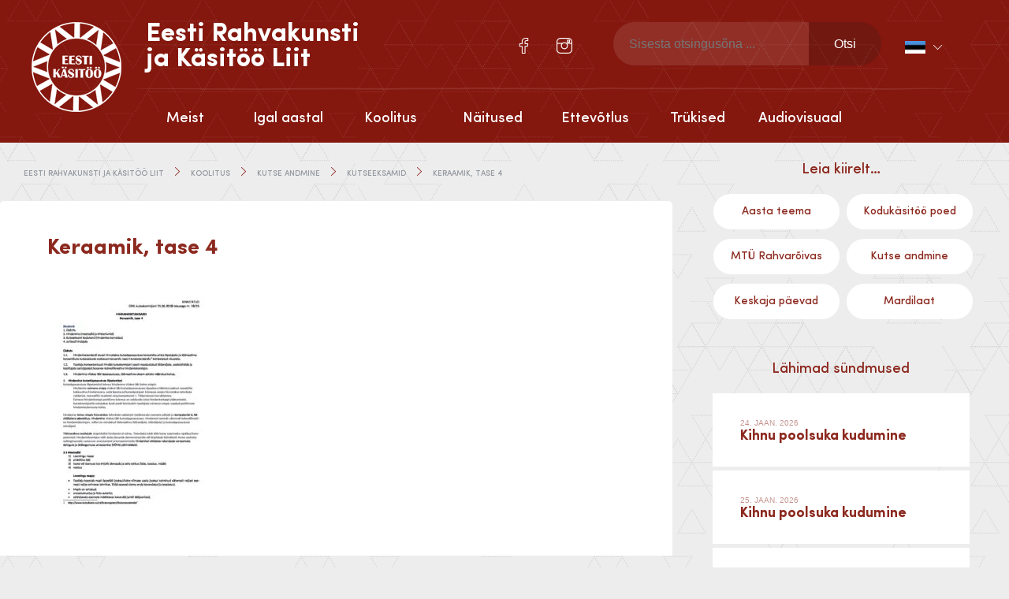

--- FILE ---
content_type: text/html; charset=UTF-8
request_url: https://folkart.ee/koolitus/kutsetunnistused/kutseeksamid/keraamik_4_18/
body_size: 14557
content:

<!doctype html>
<html lang="et" itemscope itemtype="http://schema.org/WebPage">
  <head>
  <meta charset="utf-8">
  <meta http-equiv="x-ua-compatible" content="ie=edge">
  <meta name="viewport" content="width=device-width, initial-scale=1">
  <meta name="author" content="Marketing Sharks">
  <meta name='robots' content='index, follow, max-image-preview:large, max-snippet:-1, max-video-preview:-1' />
<link rel="alternate" hreflang="en" href="https://folkart.ee/en/keraamik_4_18-2/" />
<link rel="alternate" hreflang="et" href="https://folkart.ee/koolitus/kutsetunnistused/kutseeksamid/keraamik_4_18/" />
<link rel="alternate" hreflang="x-default" href="https://folkart.ee/koolitus/kutsetunnistused/kutseeksamid/keraamik_4_18/" />

	<!-- This site is optimized with the Yoast SEO plugin v23.4 - https://yoast.com/wordpress/plugins/seo/ -->
	<title>Keraamik, tase 4 - Eesti Rahvakunsti ja Käsitöö Liit</title>
	<link rel="canonical" href="https://folkart.ee/koolitus/kutsetunnistused/kutseeksamid/keraamik_4_18/" />
	<meta property="og:locale" content="et_EE" />
	<meta property="og:type" content="article" />
	<meta property="og:title" content="Keraamik, tase 4 - Eesti Rahvakunsti ja Käsitöö Liit" />
	<meta property="og:url" content="https://folkart.ee/koolitus/kutsetunnistused/kutseeksamid/keraamik_4_18/" />
	<meta property="og:site_name" content="Eesti Rahvakunsti ja Käsitöö Liit" />
	<meta property="article:modified_time" content="2019-02-12T16:15:17+00:00" />
	<meta name="twitter:card" content="summary_large_image" />
	<script type="application/ld+json" class="yoast-schema-graph">{"@context":"https://schema.org","@graph":[{"@type":"WebPage","@id":"https://folkart.ee/koolitus/kutsetunnistused/kutseeksamid/keraamik_4_18/","url":"https://folkart.ee/koolitus/kutsetunnistused/kutseeksamid/keraamik_4_18/","name":"Keraamik, tase 4 - Eesti Rahvakunsti ja Käsitöö Liit","isPartOf":{"@id":"https://folkart.ee/#website"},"primaryImageOfPage":{"@id":"https://folkart.ee/koolitus/kutsetunnistused/kutseeksamid/keraamik_4_18/#primaryimage"},"image":{"@id":"https://folkart.ee/koolitus/kutsetunnistused/kutseeksamid/keraamik_4_18/#primaryimage"},"thumbnailUrl":"https://folkart.ee/wp-content/uploads/2019/02/Keraamik_4_18-pdf.jpg","datePublished":"2019-02-12T16:15:09+00:00","dateModified":"2019-02-12T16:15:17+00:00","breadcrumb":{"@id":"https://folkart.ee/koolitus/kutsetunnistused/kutseeksamid/keraamik_4_18/#breadcrumb"},"inLanguage":"et","potentialAction":[{"@type":"ReadAction","target":["https://folkart.ee/koolitus/kutsetunnistused/kutseeksamid/keraamik_4_18/"]}]},{"@type":"ImageObject","inLanguage":"et","@id":"https://folkart.ee/koolitus/kutsetunnistused/kutseeksamid/keraamik_4_18/#primaryimage","url":"https://folkart.ee/wp-content/uploads/2019/02/Keraamik_4_18-pdf.jpg","contentUrl":"https://folkart.ee/wp-content/uploads/2019/02/Keraamik_4_18-pdf.jpg"},{"@type":"BreadcrumbList","@id":"https://folkart.ee/koolitus/kutsetunnistused/kutseeksamid/keraamik_4_18/#breadcrumb","itemListElement":[{"@type":"ListItem","position":1,"name":"Home","item":"https://folkart.ee/"},{"@type":"ListItem","position":2,"name":"Koolitus","item":"https://folkart.ee/koolitus/"},{"@type":"ListItem","position":3,"name":"Kutse andmine","item":"https://folkart.ee/koolitus/kutsetunnistused/"},{"@type":"ListItem","position":4,"name":"Kutseeksamid","item":"https://folkart.ee/koolitus/kutsetunnistused/kutseeksamid/"},{"@type":"ListItem","position":5,"name":"Keraamik, tase 4"}]},{"@type":"WebSite","@id":"https://folkart.ee/#website","url":"https://folkart.ee/","name":"Eesti Rahvakunsti ja Käsitöö Liit","description":"","publisher":{"@id":"https://folkart.ee/#organization"},"potentialAction":[{"@type":"SearchAction","target":{"@type":"EntryPoint","urlTemplate":"https://folkart.ee/?s={search_term_string}"},"query-input":{"@type":"PropertyValueSpecification","valueRequired":true,"valueName":"search_term_string"}}],"inLanguage":"et"},{"@type":"Organization","@id":"https://folkart.ee/#organization","name":"Eesti Rahvakunsti ja Käsitöö Liit","url":"https://folkart.ee/","logo":{"@type":"ImageObject","inLanguage":"et","@id":"https://folkart.ee/#/schema/logo/image/","url":"https://folkart.ee/wp-content/uploads/2016/06/eesti-rahvakunsti-ja-käsitöö-liit.png","contentUrl":"https://folkart.ee/wp-content/uploads/2016/06/eesti-rahvakunsti-ja-käsitöö-liit.png","width":114,"height":114,"caption":"Eesti Rahvakunsti  ja Käsitöö Liit"},"image":{"@id":"https://folkart.ee/#/schema/logo/image/"}}]}</script>
	<!-- / Yoast SEO plugin. -->


<link rel='dns-prefetch' href='//ajax.googleapis.com' />
<script type="text/javascript">
/* <![CDATA[ */
window._wpemojiSettings = {"baseUrl":"https:\/\/s.w.org\/images\/core\/emoji\/15.0.3\/72x72\/","ext":".png","svgUrl":"https:\/\/s.w.org\/images\/core\/emoji\/15.0.3\/svg\/","svgExt":".svg","source":{"concatemoji":"https:\/\/folkart.ee\/wp-includes\/js\/wp-emoji-release.min.js?ver=6.6.4"}};
/*! This file is auto-generated */
!function(i,n){var o,s,e;function c(e){try{var t={supportTests:e,timestamp:(new Date).valueOf()};sessionStorage.setItem(o,JSON.stringify(t))}catch(e){}}function p(e,t,n){e.clearRect(0,0,e.canvas.width,e.canvas.height),e.fillText(t,0,0);var t=new Uint32Array(e.getImageData(0,0,e.canvas.width,e.canvas.height).data),r=(e.clearRect(0,0,e.canvas.width,e.canvas.height),e.fillText(n,0,0),new Uint32Array(e.getImageData(0,0,e.canvas.width,e.canvas.height).data));return t.every(function(e,t){return e===r[t]})}function u(e,t,n){switch(t){case"flag":return n(e,"\ud83c\udff3\ufe0f\u200d\u26a7\ufe0f","\ud83c\udff3\ufe0f\u200b\u26a7\ufe0f")?!1:!n(e,"\ud83c\uddfa\ud83c\uddf3","\ud83c\uddfa\u200b\ud83c\uddf3")&&!n(e,"\ud83c\udff4\udb40\udc67\udb40\udc62\udb40\udc65\udb40\udc6e\udb40\udc67\udb40\udc7f","\ud83c\udff4\u200b\udb40\udc67\u200b\udb40\udc62\u200b\udb40\udc65\u200b\udb40\udc6e\u200b\udb40\udc67\u200b\udb40\udc7f");case"emoji":return!n(e,"\ud83d\udc26\u200d\u2b1b","\ud83d\udc26\u200b\u2b1b")}return!1}function f(e,t,n){var r="undefined"!=typeof WorkerGlobalScope&&self instanceof WorkerGlobalScope?new OffscreenCanvas(300,150):i.createElement("canvas"),a=r.getContext("2d",{willReadFrequently:!0}),o=(a.textBaseline="top",a.font="600 32px Arial",{});return e.forEach(function(e){o[e]=t(a,e,n)}),o}function t(e){var t=i.createElement("script");t.src=e,t.defer=!0,i.head.appendChild(t)}"undefined"!=typeof Promise&&(o="wpEmojiSettingsSupports",s=["flag","emoji"],n.supports={everything:!0,everythingExceptFlag:!0},e=new Promise(function(e){i.addEventListener("DOMContentLoaded",e,{once:!0})}),new Promise(function(t){var n=function(){try{var e=JSON.parse(sessionStorage.getItem(o));if("object"==typeof e&&"number"==typeof e.timestamp&&(new Date).valueOf()<e.timestamp+604800&&"object"==typeof e.supportTests)return e.supportTests}catch(e){}return null}();if(!n){if("undefined"!=typeof Worker&&"undefined"!=typeof OffscreenCanvas&&"undefined"!=typeof URL&&URL.createObjectURL&&"undefined"!=typeof Blob)try{var e="postMessage("+f.toString()+"("+[JSON.stringify(s),u.toString(),p.toString()].join(",")+"));",r=new Blob([e],{type:"text/javascript"}),a=new Worker(URL.createObjectURL(r),{name:"wpTestEmojiSupports"});return void(a.onmessage=function(e){c(n=e.data),a.terminate(),t(n)})}catch(e){}c(n=f(s,u,p))}t(n)}).then(function(e){for(var t in e)n.supports[t]=e[t],n.supports.everything=n.supports.everything&&n.supports[t],"flag"!==t&&(n.supports.everythingExceptFlag=n.supports.everythingExceptFlag&&n.supports[t]);n.supports.everythingExceptFlag=n.supports.everythingExceptFlag&&!n.supports.flag,n.DOMReady=!1,n.readyCallback=function(){n.DOMReady=!0}}).then(function(){return e}).then(function(){var e;n.supports.everything||(n.readyCallback(),(e=n.source||{}).concatemoji?t(e.concatemoji):e.wpemoji&&e.twemoji&&(t(e.twemoji),t(e.wpemoji)))}))}((window,document),window._wpemojiSettings);
/* ]]> */
</script>
<style id='wp-emoji-styles-inline-css' type='text/css'>

	img.wp-smiley, img.emoji {
		display: inline !important;
		border: none !important;
		box-shadow: none !important;
		height: 1em !important;
		width: 1em !important;
		margin: 0 0.07em !important;
		vertical-align: -0.1em !important;
		background: none !important;
		padding: 0 !important;
	}
</style>
<link rel='stylesheet' id='wp-block-library-css' href='https://folkart.ee/wp-includes/css/dist/block-library/style.min.css?ver=6.6.4' type='text/css' media='all' />
<link rel='stylesheet' id='jet-engine-frontend-css' href='https://folkart.ee/wp-content/plugins/jet-engine/assets/css/frontend.css?ver=3.3.5' type='text/css' media='all' />
<style id='classic-theme-styles-inline-css' type='text/css'>
/*! This file is auto-generated */
.wp-block-button__link{color:#fff;background-color:#32373c;border-radius:9999px;box-shadow:none;text-decoration:none;padding:calc(.667em + 2px) calc(1.333em + 2px);font-size:1.125em}.wp-block-file__button{background:#32373c;color:#fff;text-decoration:none}
</style>
<style id='global-styles-inline-css' type='text/css'>
:root{--wp--preset--aspect-ratio--square: 1;--wp--preset--aspect-ratio--4-3: 4/3;--wp--preset--aspect-ratio--3-4: 3/4;--wp--preset--aspect-ratio--3-2: 3/2;--wp--preset--aspect-ratio--2-3: 2/3;--wp--preset--aspect-ratio--16-9: 16/9;--wp--preset--aspect-ratio--9-16: 9/16;--wp--preset--color--black: #000000;--wp--preset--color--cyan-bluish-gray: #abb8c3;--wp--preset--color--white: #ffffff;--wp--preset--color--pale-pink: #f78da7;--wp--preset--color--vivid-red: #cf2e2e;--wp--preset--color--luminous-vivid-orange: #ff6900;--wp--preset--color--luminous-vivid-amber: #fcb900;--wp--preset--color--light-green-cyan: #7bdcb5;--wp--preset--color--vivid-green-cyan: #00d084;--wp--preset--color--pale-cyan-blue: #8ed1fc;--wp--preset--color--vivid-cyan-blue: #0693e3;--wp--preset--color--vivid-purple: #9b51e0;--wp--preset--gradient--vivid-cyan-blue-to-vivid-purple: linear-gradient(135deg,rgba(6,147,227,1) 0%,rgb(155,81,224) 100%);--wp--preset--gradient--light-green-cyan-to-vivid-green-cyan: linear-gradient(135deg,rgb(122,220,180) 0%,rgb(0,208,130) 100%);--wp--preset--gradient--luminous-vivid-amber-to-luminous-vivid-orange: linear-gradient(135deg,rgba(252,185,0,1) 0%,rgba(255,105,0,1) 100%);--wp--preset--gradient--luminous-vivid-orange-to-vivid-red: linear-gradient(135deg,rgba(255,105,0,1) 0%,rgb(207,46,46) 100%);--wp--preset--gradient--very-light-gray-to-cyan-bluish-gray: linear-gradient(135deg,rgb(238,238,238) 0%,rgb(169,184,195) 100%);--wp--preset--gradient--cool-to-warm-spectrum: linear-gradient(135deg,rgb(74,234,220) 0%,rgb(151,120,209) 20%,rgb(207,42,186) 40%,rgb(238,44,130) 60%,rgb(251,105,98) 80%,rgb(254,248,76) 100%);--wp--preset--gradient--blush-light-purple: linear-gradient(135deg,rgb(255,206,236) 0%,rgb(152,150,240) 100%);--wp--preset--gradient--blush-bordeaux: linear-gradient(135deg,rgb(254,205,165) 0%,rgb(254,45,45) 50%,rgb(107,0,62) 100%);--wp--preset--gradient--luminous-dusk: linear-gradient(135deg,rgb(255,203,112) 0%,rgb(199,81,192) 50%,rgb(65,88,208) 100%);--wp--preset--gradient--pale-ocean: linear-gradient(135deg,rgb(255,245,203) 0%,rgb(182,227,212) 50%,rgb(51,167,181) 100%);--wp--preset--gradient--electric-grass: linear-gradient(135deg,rgb(202,248,128) 0%,rgb(113,206,126) 100%);--wp--preset--gradient--midnight: linear-gradient(135deg,rgb(2,3,129) 0%,rgb(40,116,252) 100%);--wp--preset--font-size--small: 13px;--wp--preset--font-size--medium: 20px;--wp--preset--font-size--large: 36px;--wp--preset--font-size--x-large: 42px;--wp--preset--spacing--20: 0.44rem;--wp--preset--spacing--30: 0.67rem;--wp--preset--spacing--40: 1rem;--wp--preset--spacing--50: 1.5rem;--wp--preset--spacing--60: 2.25rem;--wp--preset--spacing--70: 3.38rem;--wp--preset--spacing--80: 5.06rem;--wp--preset--shadow--natural: 6px 6px 9px rgba(0, 0, 0, 0.2);--wp--preset--shadow--deep: 12px 12px 50px rgba(0, 0, 0, 0.4);--wp--preset--shadow--sharp: 6px 6px 0px rgba(0, 0, 0, 0.2);--wp--preset--shadow--outlined: 6px 6px 0px -3px rgba(255, 255, 255, 1), 6px 6px rgba(0, 0, 0, 1);--wp--preset--shadow--crisp: 6px 6px 0px rgba(0, 0, 0, 1);}:where(.is-layout-flex){gap: 0.5em;}:where(.is-layout-grid){gap: 0.5em;}body .is-layout-flex{display: flex;}.is-layout-flex{flex-wrap: wrap;align-items: center;}.is-layout-flex > :is(*, div){margin: 0;}body .is-layout-grid{display: grid;}.is-layout-grid > :is(*, div){margin: 0;}:where(.wp-block-columns.is-layout-flex){gap: 2em;}:where(.wp-block-columns.is-layout-grid){gap: 2em;}:where(.wp-block-post-template.is-layout-flex){gap: 1.25em;}:where(.wp-block-post-template.is-layout-grid){gap: 1.25em;}.has-black-color{color: var(--wp--preset--color--black) !important;}.has-cyan-bluish-gray-color{color: var(--wp--preset--color--cyan-bluish-gray) !important;}.has-white-color{color: var(--wp--preset--color--white) !important;}.has-pale-pink-color{color: var(--wp--preset--color--pale-pink) !important;}.has-vivid-red-color{color: var(--wp--preset--color--vivid-red) !important;}.has-luminous-vivid-orange-color{color: var(--wp--preset--color--luminous-vivid-orange) !important;}.has-luminous-vivid-amber-color{color: var(--wp--preset--color--luminous-vivid-amber) !important;}.has-light-green-cyan-color{color: var(--wp--preset--color--light-green-cyan) !important;}.has-vivid-green-cyan-color{color: var(--wp--preset--color--vivid-green-cyan) !important;}.has-pale-cyan-blue-color{color: var(--wp--preset--color--pale-cyan-blue) !important;}.has-vivid-cyan-blue-color{color: var(--wp--preset--color--vivid-cyan-blue) !important;}.has-vivid-purple-color{color: var(--wp--preset--color--vivid-purple) !important;}.has-black-background-color{background-color: var(--wp--preset--color--black) !important;}.has-cyan-bluish-gray-background-color{background-color: var(--wp--preset--color--cyan-bluish-gray) !important;}.has-white-background-color{background-color: var(--wp--preset--color--white) !important;}.has-pale-pink-background-color{background-color: var(--wp--preset--color--pale-pink) !important;}.has-vivid-red-background-color{background-color: var(--wp--preset--color--vivid-red) !important;}.has-luminous-vivid-orange-background-color{background-color: var(--wp--preset--color--luminous-vivid-orange) !important;}.has-luminous-vivid-amber-background-color{background-color: var(--wp--preset--color--luminous-vivid-amber) !important;}.has-light-green-cyan-background-color{background-color: var(--wp--preset--color--light-green-cyan) !important;}.has-vivid-green-cyan-background-color{background-color: var(--wp--preset--color--vivid-green-cyan) !important;}.has-pale-cyan-blue-background-color{background-color: var(--wp--preset--color--pale-cyan-blue) !important;}.has-vivid-cyan-blue-background-color{background-color: var(--wp--preset--color--vivid-cyan-blue) !important;}.has-vivid-purple-background-color{background-color: var(--wp--preset--color--vivid-purple) !important;}.has-black-border-color{border-color: var(--wp--preset--color--black) !important;}.has-cyan-bluish-gray-border-color{border-color: var(--wp--preset--color--cyan-bluish-gray) !important;}.has-white-border-color{border-color: var(--wp--preset--color--white) !important;}.has-pale-pink-border-color{border-color: var(--wp--preset--color--pale-pink) !important;}.has-vivid-red-border-color{border-color: var(--wp--preset--color--vivid-red) !important;}.has-luminous-vivid-orange-border-color{border-color: var(--wp--preset--color--luminous-vivid-orange) !important;}.has-luminous-vivid-amber-border-color{border-color: var(--wp--preset--color--luminous-vivid-amber) !important;}.has-light-green-cyan-border-color{border-color: var(--wp--preset--color--light-green-cyan) !important;}.has-vivid-green-cyan-border-color{border-color: var(--wp--preset--color--vivid-green-cyan) !important;}.has-pale-cyan-blue-border-color{border-color: var(--wp--preset--color--pale-cyan-blue) !important;}.has-vivid-cyan-blue-border-color{border-color: var(--wp--preset--color--vivid-cyan-blue) !important;}.has-vivid-purple-border-color{border-color: var(--wp--preset--color--vivid-purple) !important;}.has-vivid-cyan-blue-to-vivid-purple-gradient-background{background: var(--wp--preset--gradient--vivid-cyan-blue-to-vivid-purple) !important;}.has-light-green-cyan-to-vivid-green-cyan-gradient-background{background: var(--wp--preset--gradient--light-green-cyan-to-vivid-green-cyan) !important;}.has-luminous-vivid-amber-to-luminous-vivid-orange-gradient-background{background: var(--wp--preset--gradient--luminous-vivid-amber-to-luminous-vivid-orange) !important;}.has-luminous-vivid-orange-to-vivid-red-gradient-background{background: var(--wp--preset--gradient--luminous-vivid-orange-to-vivid-red) !important;}.has-very-light-gray-to-cyan-bluish-gray-gradient-background{background: var(--wp--preset--gradient--very-light-gray-to-cyan-bluish-gray) !important;}.has-cool-to-warm-spectrum-gradient-background{background: var(--wp--preset--gradient--cool-to-warm-spectrum) !important;}.has-blush-light-purple-gradient-background{background: var(--wp--preset--gradient--blush-light-purple) !important;}.has-blush-bordeaux-gradient-background{background: var(--wp--preset--gradient--blush-bordeaux) !important;}.has-luminous-dusk-gradient-background{background: var(--wp--preset--gradient--luminous-dusk) !important;}.has-pale-ocean-gradient-background{background: var(--wp--preset--gradient--pale-ocean) !important;}.has-electric-grass-gradient-background{background: var(--wp--preset--gradient--electric-grass) !important;}.has-midnight-gradient-background{background: var(--wp--preset--gradient--midnight) !important;}.has-small-font-size{font-size: var(--wp--preset--font-size--small) !important;}.has-medium-font-size{font-size: var(--wp--preset--font-size--medium) !important;}.has-large-font-size{font-size: var(--wp--preset--font-size--large) !important;}.has-x-large-font-size{font-size: var(--wp--preset--font-size--x-large) !important;}
:where(.wp-block-post-template.is-layout-flex){gap: 1.25em;}:where(.wp-block-post-template.is-layout-grid){gap: 1.25em;}
:where(.wp-block-columns.is-layout-flex){gap: 2em;}:where(.wp-block-columns.is-layout-grid){gap: 2em;}
:root :where(.wp-block-pullquote){font-size: 1.5em;line-height: 1.6;}
</style>
<link rel='stylesheet' id='contact-form-7-css' href='https://folkart.ee/wp-content/plugins/contact-form-7/includes/css/styles.css?ver=5.9.8' type='text/css' media='all' />
<link rel='stylesheet' id='woocommerce-layout-css' href='https://folkart.ee/wp-content/plugins/woocommerce/assets/css/woocommerce-layout.css?ver=8.4.0' type='text/css' media='all' />
<link rel='stylesheet' id='woocommerce-smallscreen-css' href='https://folkart.ee/wp-content/plugins/woocommerce/assets/css/woocommerce-smallscreen.css?ver=8.4.0' type='text/css' media='only screen and (max-width: 768px)' />
<link rel='stylesheet' id='woocommerce-general-css' href='https://folkart.ee/wp-content/plugins/woocommerce/assets/css/woocommerce.css?ver=8.4.0' type='text/css' media='all' />
<style id='woocommerce-inline-inline-css' type='text/css'>
.woocommerce form .form-row .required { visibility: visible; }
</style>
<link rel='stylesheet' id='wpml-legacy-dropdown-0-css' href='//folkart.ee/wp-content/plugins/sitepress-multilingual-cms/templates/language-switchers/legacy-dropdown/style.min.css?ver=1' type='text/css' media='all' />
<style id='wpml-legacy-dropdown-0-inline-css' type='text/css'>
.wpml-ls-statics-shortcode_actions{background-color:#eeeeee;}.wpml-ls-statics-shortcode_actions, .wpml-ls-statics-shortcode_actions .wpml-ls-sub-menu, .wpml-ls-statics-shortcode_actions a {border-color:#cdcdcd;}.wpml-ls-statics-shortcode_actions a {color:#444444;background-color:#ffffff;}.wpml-ls-statics-shortcode_actions a:hover,.wpml-ls-statics-shortcode_actions a:focus {color:#000000;background-color:#eeeeee;}.wpml-ls-statics-shortcode_actions .wpml-ls-current-language>a {color:#444444;background-color:#ffffff;}.wpml-ls-statics-shortcode_actions .wpml-ls-current-language:hover>a, .wpml-ls-statics-shortcode_actions .wpml-ls-current-language>a:focus {color:#000000;background-color:#eeeeee;}
</style>
<link rel='stylesheet' id='bootstrap/css-css' href='https://folkart.ee/wp-content/themes/erkl/assets/styles/bootstrap.css' type='text/css' media='all' />
<link rel='stylesheet' id='main/css-css' href='https://folkart.ee/wp-content/themes/erkl/assets/styles/main.css' type='text/css' media='all' />
<link rel='stylesheet' id='gallery/css-css' href='https://folkart.ee/wp-content/themes/erkl/assets/styles/prettyPhoto.css' type='text/css' media='all' />
<link rel='stylesheet' id='events-manager-woocommerce-css' href='https://folkart.ee/wp-content/plugins/events-manager-woocommerce/includes/css/events-manager-woocommerce.min.css?ver=0.13' type='text/css' media='all' />
<script type="text/javascript" src="https://ajax.googleapis.com/ajax/libs/jquery/2.2.4/jquery.min.js" id="jquery-js"></script>
<script type="text/javascript" id="events-manager-js-extra">
/* <![CDATA[ */
var EM = {"ajaxurl":"https:\/\/folkart.ee\/wp-admin\/admin-ajax.php?em_lang=et&lang=et","locationajaxurl":"https:\/\/folkart.ee\/wp-admin\/admin-ajax.php?action=locations_search&em_lang=et&lang=et","firstDay":"1","locale":"et","dateFormat":"yy-mm-dd","ui_css":"https:\/\/folkart.ee\/wp-content\/plugins\/events-manager\/includes\/css\/jquery-ui\/build.min.css","show24hours":"1","is_ssl":"1","autocomplete_limit":"10","calendar":{"breakpoints":{"small":560,"medium":908,"large":false}},"phone":"","datepicker":{"format":"d.m.Y","locale":"et"},"search":{"breakpoints":{"small":650,"medium":850,"full":false}},"url":"https:\/\/folkart.ee\/wp-content\/plugins\/events-manager","bookingInProgress":"Please wait while the booking is being submitted.","tickets_save":"Save Ticket","bookingajaxurl":"https:\/\/folkart.ee\/wp-admin\/admin-ajax.php?em_lang=et&lang=et","bookings_export_save":"Export Bookings","bookings_settings_save":"Save Settings","booking_delete":"Are you sure you want to delete?","booking_offset":"30","bookings":{"submit_button":{"text":{"default":"Registreeri","free":"Registreeri","payment":"Registreeri","processing":"T\u00f6\u00f6tlen..."}},"update_listener":""},"bb_full":"Sold Out","bb_book":"Book Now","bb_booking":"Booking...","bb_booked":"Booking Submitted","bb_error":"Booking Error. Try again?","bb_cancel":"Loobu","bb_canceling":"Canceling...","bb_cancelled":"Cancelled","bb_cancel_error":"Cancellation Error. Try again?","txt_search":"Otsi","txt_searching":"Searching...","txt_loading":"Loading...","event_detach_warning":"Are you sure you want to detach this event? By doing so, this event will be independent of the recurring set of events.\n\nAll translations of this event will be detached from the recurring event.","delete_recurrence_warning":"Are you sure you want to delete all recurrences of this event? All events will be moved to trash.","disable_bookings_warning":"Are you sure you want to disable bookings? If you do this and save, you will lose all previous bookings. If you wish to prevent further bookings, reduce the number of spaces available to the amount of bookings you currently have","booking_warning_cancel":"Are you sure you want to cancel your booking?","cache":"","api_nonce":"68625c70f4","attendance_api_url":"https:\/\/folkart.ee\/wp-json\/events-manager\/v1\/attendance","wc_button_add":"Lisa korvi","wc_button_added":"Ostukorvi edukalt lisatud","wc_button_adding":"Lisan korvi..."};
/* ]]> */
</script>
<script type="text/javascript" src="https://folkart.ee/wp-content/plugins/events-manager/includes/js/events-manager.js?ver=6.5.2" id="events-manager-js"></script>
<script type="text/javascript" src="https://folkart.ee/wp-content/plugins/events-manager/includes/external/flatpickr/l10n/et.js?ver=6.5.2" id="em-flatpickr-localization-js"></script>
<script type="text/javascript" src="https://folkart.ee/wp-content/plugins/events-manager-pro/includes/js/events-manager-pro.js?ver=3.3.1" id="events-manager-pro-js"></script>
<script type="text/javascript" src="https://folkart.ee/wp-content/plugins/woocommerce/assets/js/jquery-blockui/jquery.blockUI.min.js?ver=2.7.0-wc.8.4.0" id="jquery-blockui-js" defer="defer" data-wp-strategy="defer"></script>
<script type="text/javascript" id="wc-add-to-cart-js-extra">
/* <![CDATA[ */
var wc_add_to_cart_params = {"ajax_url":"\/wp-admin\/admin-ajax.php","wc_ajax_url":"\/?wc-ajax=%%endpoint%%","i18n_view_cart":"View cart","cart_url":"https:\/\/folkart.ee\/ostukorv\/","is_cart":"","cart_redirect_after_add":"no"};
/* ]]> */
</script>
<script type="text/javascript" src="https://folkart.ee/wp-content/plugins/woocommerce/assets/js/frontend/add-to-cart.min.js?ver=8.4.0" id="wc-add-to-cart-js" defer="defer" data-wp-strategy="defer"></script>
<script type="text/javascript" src="https://folkart.ee/wp-content/plugins/woocommerce/assets/js/js-cookie/js.cookie.min.js?ver=2.1.4-wc.8.4.0" id="js-cookie-js" defer="defer" data-wp-strategy="defer"></script>
<script type="text/javascript" id="woocommerce-js-extra">
/* <![CDATA[ */
var woocommerce_params = {"ajax_url":"\/wp-admin\/admin-ajax.php","wc_ajax_url":"\/?wc-ajax=%%endpoint%%"};
/* ]]> */
</script>
<script type="text/javascript" src="https://folkart.ee/wp-content/plugins/woocommerce/assets/js/frontend/woocommerce.min.js?ver=8.4.0" id="woocommerce-js" defer="defer" data-wp-strategy="defer"></script>
<script type="text/javascript" src="//folkart.ee/wp-content/plugins/sitepress-multilingual-cms/templates/language-switchers/legacy-dropdown/script.min.js?ver=1" id="wpml-legacy-dropdown-0-js"></script>
<script type="text/javascript" id="wchaf-script-js-extra">
/* <![CDATA[ */
var wchaftext = {"enabled_shipping_methods":"no_shipping_method_selected","enabled_payment_methods":"montonio_payments,montonio_card_payments","hide_billing_address_fields":"1","hide_country_selection":"1","required":"n\u00f5utav"};
/* ]]> */
</script>
<script type="text/javascript" src="https://folkart.ee/wp-content/plugins/woocommerce-hide-address-fields/js/script.js?ver=0.17" id="wchaf-script-js"></script>
<script type="text/javascript" src="https://folkart.ee/wp-content/themes/erkl/assets/js/main.min.js" id="main/js-js"></script>
<script type="text/javascript" src="https://folkart.ee/wp-content/themes/erkl/assets/js/prettyPhoto.js" id="gallery/js-js"></script>
<script type="text/javascript" src="https://folkart.ee/wp-content/plugins/events-manager-woocommerce/includes/js/events-manager-woocommerce.min.js?ver=0.13" id="events-manager-woocommerce-js"></script>
<link rel="https://api.w.org/" href="https://folkart.ee/wp-json/" /><link rel="alternate" title="JSON" type="application/json" href="https://folkart.ee/wp-json/wp/v2/media/7345" /><link rel="EditURI" type="application/rsd+xml" title="RSD" href="https://folkart.ee/xmlrpc.php?rsd" />
<meta name="generator" content="WordPress 6.6.4" />
<meta name="generator" content="WooCommerce 8.4.0" />
<link rel='shortlink' href='https://folkart.ee/?p=7345' />
<link rel="alternate" title="oEmbed (JSON)" type="application/json+oembed" href="https://folkart.ee/wp-json/oembed/1.0/embed?url=https%3A%2F%2Ffolkart.ee%2Fkoolitus%2Fkutsetunnistused%2Fkutseeksamid%2Fkeraamik_4_18%2F" />
<link rel="alternate" title="oEmbed (XML)" type="text/xml+oembed" href="https://folkart.ee/wp-json/oembed/1.0/embed?url=https%3A%2F%2Ffolkart.ee%2Fkoolitus%2Fkutsetunnistused%2Fkutseeksamid%2Fkeraamik_4_18%2F&#038;format=xml" />
<meta name="generator" content="WPML ver:4.5.14 stt:1,15;" />
<script type="text/javascript">
(function(url){
	if(/(?:Chrome\/26\.0\.1410\.63 Safari\/537\.31|WordfenceTestMonBot)/.test(navigator.userAgent)){ return; }
	var addEvent = function(evt, handler) {
		if (window.addEventListener) {
			document.addEventListener(evt, handler, false);
		} else if (window.attachEvent) {
			document.attachEvent('on' + evt, handler);
		}
	};
	var removeEvent = function(evt, handler) {
		if (window.removeEventListener) {
			document.removeEventListener(evt, handler, false);
		} else if (window.detachEvent) {
			document.detachEvent('on' + evt, handler);
		}
	};
	var evts = 'contextmenu dblclick drag dragend dragenter dragleave dragover dragstart drop keydown keypress keyup mousedown mousemove mouseout mouseover mouseup mousewheel scroll'.split(' ');
	var logHuman = function() {
		if (window.wfLogHumanRan) { return; }
		window.wfLogHumanRan = true;
		var wfscr = document.createElement('script');
		wfscr.type = 'text/javascript';
		wfscr.async = true;
		wfscr.src = url + '&r=' + Math.random();
		(document.getElementsByTagName('head')[0]||document.getElementsByTagName('body')[0]).appendChild(wfscr);
		for (var i = 0; i < evts.length; i++) {
			removeEvent(evts[i], logHuman);
		}
	};
	for (var i = 0; i < evts.length; i++) {
		addEvent(evts[i], logHuman);
	}
})('//folkart.ee/?wordfence_lh=1&hid=F2F801BC8DEA1920B491D9E8190BFB55');
</script>	<noscript><style>.woocommerce-product-gallery{ opacity: 1 !important; }</style></noscript>
	<meta name="generator" content="Elementor 3.23.4; features: e_optimized_css_loading, additional_custom_breakpoints, e_lazyload; settings: css_print_method-external, google_font-enabled, font_display-auto">
			<style>
				.e-con.e-parent:nth-of-type(n+4):not(.e-lazyloaded):not(.e-no-lazyload),
				.e-con.e-parent:nth-of-type(n+4):not(.e-lazyloaded):not(.e-no-lazyload) * {
					background-image: none !important;
				}
				@media screen and (max-height: 1024px) {
					.e-con.e-parent:nth-of-type(n+3):not(.e-lazyloaded):not(.e-no-lazyload),
					.e-con.e-parent:nth-of-type(n+3):not(.e-lazyloaded):not(.e-no-lazyload) * {
						background-image: none !important;
					}
				}
				@media screen and (max-height: 640px) {
					.e-con.e-parent:nth-of-type(n+2):not(.e-lazyloaded):not(.e-no-lazyload),
					.e-con.e-parent:nth-of-type(n+2):not(.e-lazyloaded):not(.e-no-lazyload) * {
						background-image: none !important;
					}
				}
			</style>
			<link rel="icon" href="https://folkart.ee/wp-content/uploads/2016/06/cropped-erkl-favicon-32x32.png" sizes="32x32" />
<link rel="icon" href="https://folkart.ee/wp-content/uploads/2016/06/cropped-erkl-favicon-192x192.png" sizes="192x192" />
<link rel="apple-touch-icon" href="https://folkart.ee/wp-content/uploads/2016/06/cropped-erkl-favicon-180x180.png" />
<meta name="msapplication-TileImage" content="https://folkart.ee/wp-content/uploads/2016/06/cropped-erkl-favicon-270x270.png" />
		<style type="text/css" id="wp-custom-css">
			.em-booking-form img {
	border-bottom-right-radius:0px !important;
}

#em-booking {
	padding: 0 36px;
}

.ticket-price label {
	  font-size: 24px;
    color: #8c291f;
    font-family: SofiaProRegular;
	padding: 0 5px;
}
.ticket-price strong {
    font-size: 20px;
		font-weight:400;
    color: #8c291f;
    font-family: SofiaProRegular;
    padding: 0 5px;
}
.em-tickets-spaces {
	margin:20px 0;
}
#em-booking select {
	width: 99%;
   border: 1px solid #c9c9c9;
    border-radius: 10px;
    height: 30px;
	text-indent:10px;
}
.input-user-field {
	width:48%;
	float:left;
	text-align:left !important;
	margin-left:4px;
	margin-bottom: 10px;
	margin-right: 4px;
	font-size:16px;
}

.em-tickets-spaces, .input-field-booking_comment {
	font-size:16px;
	text-align:left !important;
}

.input-user-field input {
	  background-color: #ededed;
    border-radius: 5px;
    border: none;
    float: left;
    height: 45px;
		margin:0;
    text-indent: 20px;
		width:98%;
}

.input-field-booking_comment {
	width:100%;
}
.input-field-booking_comment textarea {
		background-color: #ededed;
    border-radius: 5px;
    border: none;
    margin-bottom: 10px;
    max-height: 200px;
    width: 100%;
    padding: 36px;
    padding-left: 20px;	
}

.em-booking-gateway-form {
	padding:20px 0;
}

.input-field-accept_terms {
	font-size:15px;
}

.input-field-accept_terms input {
	float:left;
	margin-right:7px;
	margin-top:3px;
}

.em-booking-submit {
	border-radius: 5px;
    max-width: 273px;
    width: 100%;
    margin-top: 12px;
    float: none;
	background: #84170e;
    border-radius: 30px;
    border: none;
    color: #fff;
    float: left;
    font-size: 14px;
    height: 45px;
    text-align: center;
    width: 253px;
}

.em-booking-message-error {
	background: #ffcfcb;
 color: #000;
  border-radius: 10px;
	padding:10px 0;
	margin-bottom:20px;
}

.em-booking-message-error p {
	font-size:15px;
	line-height:1.6em;
}		</style>
		<noscript><style id="rocket-lazyload-nojs-css">.rll-youtube-player, [data-lazy-src]{display:none !important;}</style></noscript>
    <script>
        (function(i,s,o,g,r,a,m){i['GoogleAnalyticsObject']=r;i[r]=i[r]||function(){
        (i[r].q=i[r].q||[]).push(arguments)},i[r].l=1*new Date();a=s.createElement(o),
        m=s.getElementsByTagName(o)[0];a.async=1;a.src=g;m.parentNode.insertBefore(a,m)
        })(window,document,'script','//www.google-analytics.com/analytics.js','ga');
        ga('create', 'UA-67610041-2', 'auto');
        ga('send', 'pageview');
    </script>

  </head>
  <body class="attachment attachment-template-default attachmentid-7345 attachment-pdf wp-custom-logo theme-erkl woocommerce-no-js keraamik_4_18 sidebar-primary elementor-default elementor-kit-16689">
    <div id="wrapper">
      
<header class="site-header">
  <div class="row">
    <div class="logo">
      <a href="https://folkart.ee/" class="custom-logo-link" rel="home"><img width="114" height="114" src="data:image/svg+xml,%3Csvg%20xmlns='http://www.w3.org/2000/svg'%20viewBox='0%200%20114%20114'%3E%3C/svg%3E" class="custom-logo" alt="Eesti Rahvakunsti  ja Käsitöö Liit" decoding="async" data-lazy-srcset="https://folkart.ee/wp-content/uploads/2016/06/eesti-rahvakunsti-ja-käsitöö-liit.png 114w, https://folkart.ee/wp-content/uploads/2016/06/eesti-rahvakunsti-ja-käsitöö-liit-100x100.png 100w" data-lazy-sizes="(max-width: 114px) 100vw, 114px" data-lazy-src="https://folkart.ee/wp-content/uploads/2016/06/eesti-rahvakunsti-ja-käsitöö-liit.png" /><noscript><img width="114" height="114" src="https://folkart.ee/wp-content/uploads/2016/06/eesti-rahvakunsti-ja-käsitöö-liit.png" class="custom-logo" alt="Eesti Rahvakunsti  ja Käsitöö Liit" decoding="async" srcset="https://folkart.ee/wp-content/uploads/2016/06/eesti-rahvakunsti-ja-käsitöö-liit.png 114w, https://folkart.ee/wp-content/uploads/2016/06/eesti-rahvakunsti-ja-käsitöö-liit-100x100.png 100w" sizes="(max-width: 114px) 100vw, 114px" /></noscript></a>    </div>
    <div class="col-md-11 right-column pull-right">
      <div class="col-md-12">
        <div class="col-md-4 title-row dispadding">

          <div class="title">Eesti Rahvakunsti  ja Käsitöö Liit</div>          
        </div>
        <div class="header-right-column col-md-8 dispadding">
          <div class="search col-md-offset-1">
            <form role="search" method="get" class="search-form" action="https://folkart.ee/">
    <label>
        <input type="search" class="search-field"
            placeholder="Sisesta otsingusõna ..."
            value="" name="s"
            title="Otsi:" />
    </label>
    <input type="submit" class="search-submit"
        value="Otsi" />
</form>          </div>  

                  <div class="social">
            <ul>
              <li><a href="https://www.facebook.com/Eesti-Rahvakunsti-ja-K%C3%A4sit%C3%B6%C3%B6-Liit-150544971623881/?ref=aymt_homepage_panel" target="_blanK" class="facebook" title="facebook"></a></li><li><a href="https://www.instagram.com/estonianfolkart/" target="_blank" class="instagram" title="instagram"></a></li>            </ul>
          </div>
        
        <div class="languages">
            <div class="activelang"><img src="data:image/svg+xml,%3Csvg%20xmlns='http://www.w3.org/2000/svg'%20viewBox='0%200%2026%2016'%3E%3C/svg%3E" width="26" height="16" alt="et" data-lazy-src="https://folkart.ee/wp-content/uploads/flags/et-flag.png"/><noscript><img src="https://folkart.ee/wp-content/uploads/flags/et-flag.png" width="26" height="16" alt="et"/></noscript></div><ul class="lang-select pull-right"><li><a href="https://folkart.ee/en/keraamik_4_18-2/"><img src="data:image/svg+xml,%3Csvg%20xmlns='http://www.w3.org/2000/svg'%20viewBox='0%200%2026%2016'%3E%3C/svg%3E" width="26" height="16" alt="en_US" data-lazy-src="https://folkart.ee/wp-content/uploads/flags/gb-flag.png"/><noscript><img src="https://folkart.ee/wp-content/uploads/flags/gb-flag.png" width="26" height="16" alt="en_US"/></noscript></a></li></ul>          </div>

        </div>
      </div>
      <div class="col-md-12">
        <hr>
        <nav id="main-menu">
          <button class="hamburger hamburger--spin" type="button">
            <span class="hamburger-box">
              <span class="hamburger-inner"></span>
            </span>
          </button>
          <ul id="menu-mainmenu" class="menu"><li class="menu-item menu-item-has-children menu-meist"><a  href="https://folkart.ee/meist/">Meist</a><span class="dropdown"></span>
<ul class="sub-menu">
	<li class="menu-item menu-liikmed"><a href="https://folkart.ee/liikmed/">Liikmed</a></li>
	<li class="menu-item menu-paikkonnad"><a href="https://folkart.ee/meist/paikkonnad/">Paikkonnad</a></li>
	<li class="menu-item menu-arengukava"><a href="https://folkart.ee/meist/arengukava/">Arengukava</a></li>
	<li class="menu-item menu-pohikiri"><a href="https://folkart.ee/meist/pohikiri/">Põhikiri</a></li>
	<li class="menu-item menu-juhtimine"><a href="https://folkart.ee/meist/juhtimine/">Juhtimine</a></li>
	<li class="menu-item menu-alaliidud"><a href="https://folkart.ee/meist/alaliidud/">Alaliidud</a></li>
	<li class="menu-item menu-toetajad"><a href="https://folkart.ee/toetajad/">Toetajad</a></li>
	<li class="menu-item menu-mtu-kasitoomaailm"><a href="https://folkart.ee/mtu-kasitoomaailm/">MTÜ Käsitöömaailm</a></li>
	<li class="menu-item menu-erkl-liikmelisus-ja-koostoopartnerid"><a href="https://folkart.ee/meist/erkl-liikmelisus-ja-koostoopartnerid/">ERKL liikmelisus ja koostööpartnerid</a></li>
	<li class="menu-item menu-item-has-children menu-tunnustamine"><a  href="https://folkart.ee/meist/tunnustamine/">Tunnustamine</a><span class="dropdown"></span>
	<ul class="sub-menu">
		<li class="menu-item menu-parandihoidja"><a href="https://folkart.ee/meist/tunnustamine/parandihoidja/">Pärandihoidja</a></li>
		<li class="menu-item menu-auliige"><a href="https://folkart.ee/meist/tunnustamine/auliige/">Auliige</a></li>
		<li class="menu-item menu-teenetemark"><a href="https://folkart.ee/meist/tunnustamine/erkl-teenetemark/">Teenetemärk</a></li>
		<li class="menu-item menu-tanukiri"><a href="https://folkart.ee/meist/tunnustamine/erkl-tanukiri/">Tänukiri</a></li>
		<li class="menu-item menu-parim-naitus"><a href="https://folkart.ee/parim-naitus/">Parim näitus</a></li>
		<li class="menu-item menu-paikkonna-tegu"><a href="https://folkart.ee/maakonna-tegu/">Paikkonna tegu</a></li>
		<li class="menu-item menu-noor-kasitoomeister"><a href="https://folkart.ee/noor-kasitoomeister-2/">Noor käsitöömeister</a></li>
		<li class="menu-item menu-kasitooettevotja-aastaauhind"><a href="https://folkart.ee/ettevotlus/kasitooettevotja-aastaauhind/">Käsitööettevõtja aastaauhind</a></li>
	</ul>
</li>
	<li class="menu-item menu-aastaraamat"><a href="https://folkart.ee/meist/erkl-aastaraamat/">Aastaraamat</a></li>
	<li class="menu-item menu-item-has-children menu-ajalugu"><a  href="https://folkart.ee/meist/ajalugu/">Ajalugu</a><span class="dropdown"></span>
	<ul class="sub-menu">
		<li class="menu-item menu-punume-paelu"><a target="_blank" rel="noopener" href="https://folkart.ee/punume-paelu/">Punume paelu!</a></li>
	</ul>
</li>
	<li class="menu-item menu-kontakt"><a href="https://folkart.ee/kontakt/">Kontakt</a></li>
</ul>
</li>
<li class="menu-item menu-item-has-children menu-igal-aastal"><a  href="https://folkart.ee/sundmused/">Igal aastal</a><span class="dropdown"></span>
<ul class="sub-menu">
	<li class="menu-item menu-aastateema-paritud-parandamiseks"><a href="https://folkart.ee/sundmused/aasta-teema/">Aastateema Päritud pärandamiseks</a></li>
	<li class="menu-item menu-konverents-elav-rahvaroivas-2"><a href="https://folkart.ee/konverents-elav-rahvaroivas/">Konverents Elav rahvarõivas 2</a></li>
	<li class="menu-item menu-eesti-raamatu-500-aastat"><a href="https://folkart.ee/eesti-raamat-500/">Eesti raamatu 500 aastat</a></li>
	<li class="menu-item menu-keskaja-paevad"><a href="https://folkart.ee/sundmused/laadad/keskaja-paevad/">Keskaja päevad</a></li>
	<li class="menu-item menu-item-has-children menu-mardilaat"><a  href="https://folkart.ee/sundmused/laadad/mardilaat/">Mardilaat</a><span class="dropdown"></span>
	<ul class="sub-menu">
		<li class="menu-item menu-item-has-children menu-mardilaada-ajalugu"><a href="https://folkart.ee/sundmused/laadad/mardilaat/mardilaada-ajalugu/">Mardilaada ajalugu</a>
		<ul class="sub-menu">
			<li class="menu-item menu-guinessi-rekord"><a href="https://folkart.ee/maailma-suurim-rookroon-guinessi-rekord/">Guinessi rekord!</a></li>
		</ul>
</li>
	</ul>
</li>
	<li class="menu-item menu-item-has-children menu-kasitoopaevad"><a  href="https://folkart.ee/sundmused/kasitoopaevad/">Käsitööpäevad</a><span class="dropdown"></span>
	<ul class="sub-menu">
		<li class="menu-item menu-kasitoopaevade-ajalugu"><a href="https://folkart.ee/sundmused/kasitoopaevad/kasitoopaevade-ajalugu/">Käsitööpäevade ajalugu</a></li>
	</ul>
</li>
	<li class="menu-item menu-item-has-children menu-avatud-kasitookojad"><a  href="https://folkart.ee/sundmused/kt-kojad/">Avatud käsitöökojad</a><span class="dropdown"></span>
	<ul class="sub-menu">
		<li class="menu-item menu-avatud-kasitookojad-2025"><a href="https://folkart.ee/avatud-kasitookojad-2025/">Avatud käsitöökojad 2025</a></li>
		<li class="menu-item menu-kasitookojad-ajalugu"><a href="https://folkart.ee/sundmused/kt-kojad/kasitookojad-ule-maa-ajalugu/">Käsitöökojad ajalugu</a></li>
	</ul>
</li>
	<li class="menu-item menu-rahvaroivaste-tuulutamine"><a href="https://folkart.ee/sundmused/rahvaroivaste-tuulutamine/">Rahvarõivaste tuulutamine</a></li>
	<li class="menu-item menu-item-has-children menu-konkurss"><a  href="https://folkart.ee/sundmused/aasta-teema/konkurss/">Konkurss</a><span class="dropdown"></span>
	<ul class="sub-menu">
		<li class="menu-item menu-2024-2025-eesti-keha-kate3"><a href="https://folkart.ee/2024-2025-eesti-keha-kate3/">2024/2025 eesti-keha-kate3</a></li>
		<li class="menu-item menu-eesti-maalamba-villa-ja-nahkesemete-konkurss-2025"><a href="https://folkart.ee/eesti-maalamba-villa-ja-nahkesemete-konkurss-2025/">Eesti maalamba villa- ja nahkesemete konkurss 2025</a></li>
	</ul>
</li>
	<li class="menu-item menu-rahvusvaheline-koostoo"><a href="https://folkart.ee/rahvusvaheline-koostoo/">Rahvusvaheline koostöö</a></li>
</ul>
</li>
<li class="menu-item menu-item-has-children menu-koolitus"><a  href="https://folkart.ee/koolitus/">Koolitus</a><span class="dropdown"></span>
<ul class="sub-menu">
	<li class="menu-item menu-item-has-children menu-koolitused"><a  href="https://folkart.ee/koolitus/koolitused/">Koolitused</a><span class="dropdown"></span>
	<ul class="sub-menu">
		<li class="menu-item menu-koolitustingimused"><a href="https://folkart.ee/koolitustingimused/">Koolitustingimused</a></li>
	</ul>
</li>
	<li class="menu-item menu-meister-kooli"><a href="https://folkart.ee/meister-kooli/">Meister kooli</a></li>
	<li class="menu-item menu-item-has-children menu-mentorkoolitused"><a  href="https://folkart.ee/koolitus/mentorkoolitused/">Mentorkoolitused</a><span class="dropdown"></span>
	<ul class="sub-menu">
		<li class="menu-item menu-mentorid"><a href="https://folkart.ee/koolitus/mentorkoolitused/mentorid/">Mentorid</a></li>
		<li class="menu-item menu-koolituste-paikkondlikud-tellijad"><a href="https://folkart.ee/koolitus/mentorkoolitused/koolituste-paikkondlikud-tellijad/">Koolituste paikkondlikud tellijad</a></li>
		<li class="menu-item menu-dokumendivormid"><a href="https://folkart.ee/koolitus/mentorkoolitused/dokumendivormid/">Dokumendivormid</a></li>
	</ul>
</li>
	<li class="menu-item menu-item-has-children menu-kutse-andmine"><a  href="https://folkart.ee/koolitus/kutsetunnistused/">Kutse andmine</a><span class="dropdown"></span>
	<ul class="sub-menu">
		<li class="menu-item menu-kutsestandardid-korraldus"><a href="https://folkart.ee/koolitus/kutsetunnistused/kutsestandardid-korraldus/">Kutsestandardid, korraldus</a></li>
		<li class="menu-item menu-kutse-taotlejale"><a href="https://folkart.ee/koolitus/kutsetunnistused/taotlejale/">Kutse taotlejale</a></li>
		<li class="menu-item menu-kutseeksamid"><a href="https://folkart.ee/koolitus/kutsetunnistused/kutseeksamid/">Kutseeksamid</a></li>
		<li class="menu-item menu-kvalifikatsiooni-saamise-toetamine"><a href="https://folkart.ee/kvalifikatsiooni-saamise-toetamine/">Kvalifikatsiooni saamise toetamine</a></li>
	</ul>
</li>
	<li class="menu-item menu-mtu-rahvaroivas"><a href="https://folkart.ee/koolitus/mtu-rahvaroivas/">MTÜ Rahvarõivas</a></li>
</ul>
</li>
<li class="menu-item menu-item-has-children menu-naitused"><a  href="https://folkart.ee/naitused-tallinnas-ja-paikkondades-2/">Näitused</a><span class="dropdown"></span>
<ul class="sub-menu">
	<li class="menu-item menu-item-has-children menu-naitused-rahvakunstigaleriis"><a  href="https://folkart.ee/sundmused/naitused/">Näitused Rahvakunstigaleriis</a><span class="dropdown"></span>
	<ul class="sub-menu">
		<li class="menu-item menu-naitused-2026"><a href="https://folkart.ee/naitused-2026/">Näitused 2026</a></li>
		<li class="menu-item menu-naitused-2025"><a href="https://folkart.ee/naitused-2025/">Näitused 2025</a></li>
	</ul>
</li>
	<li class="menu-item menu-item-has-children menu-kaarmanni-kasitoo-aknanaitus"><a  href="https://folkart.ee/kaarmanni-kasitoo-aknanaitus/">Kaarmanni Käsitöö aknanäitus</a><span class="dropdown"></span>
	<ul class="sub-menu">
		<li class="menu-item menu-aknanaitused-2026"><a href="https://folkart.ee/aknanaitused-2026/">Aknanäitused 2026</a></li>
		<li class="menu-item menu-aknanaitus-2025"><a href="https://folkart.ee/aknanaitus-2025/">Aknanäitus 2025</a></li>
	</ul>
</li>
	<li class="menu-item menu-naitused-paikkondades"><a href="https://folkart.ee/naitused-paikkondades/">Näitused paikkondades</a></li>
</ul>
</li>
<li class="menu-item menu-item-has-children menu-ettevotlus"><a  href="https://folkart.ee/ettevotlus/">Ettevõtlus</a><span class="dropdown"></span>
<ul class="sub-menu">
	<li class="menu-item menu-kodukasitoo-poed-ja-meie-kasitookeskused"><a href="https://folkart.ee/poed/">Kodukäsitöö poed ja meie käsitöökeskused</a></li>
	<li class="menu-item menu-paikkondade-kasitoo"><a href="https://folkart.ee/paikkondade-kasitoo/">Paikkondade käsitöö</a></li>
	<li class="menu-item menu-item-has-children menu-tunnustatud-eesti-kasitoo"><a  href="https://folkart.ee/ettevotlus/tunnustatud-eesti-kasitoo/">Tunnustatud Eesti Käsitöö</a><span class="dropdown"></span>
	<ul class="sub-menu">
		<li class="menu-item menu-tunnustatud-eesti-kasitoo-margise-omanikud"><a href="https://folkart.ee/tunnustatud-eesti-kasitoo-margise-omanikud/">Tunnustatud Eesti Käsitöö – märgise omanikud</a></li>
	</ul>
</li>
	<li class="menu-item menu-item-has-children menu-mark-oma"><a  href="https://folkart.ee/ettevotlus/mark-oma/">Märk OMA</a><span class="dropdown"></span>
	<ul class="sub-menu">
		<li class="menu-item menu-mark-oma-omanikud"><a href="https://folkart.ee/oma-margise-omanikud/">Märk OMA omanikud</a></li>
	</ul>
</li>
	<li class="menu-item menu-toetajaliikmed"><a href="https://folkart.ee/ettevotlus/toetajaliikmed/">Toetajaliikmed</a></li>
	<li class="menu-item menu-ettevotluspaev"><a href="https://folkart.ee/ettevotlus/ettevotlusfoorum/">Ettevõtluspäev</a></li>
	<li class="menu-item menu-lootoo"><a href="https://folkart.ee/lootoo/">LooTöö</a></li>
</ul>
</li>
<li class="menu-item menu-item-has-children menu-trukised"><a  href="https://folkart.ee/kirjastamine/">Trükised</a><span class="dropdown"></span>
<ul class="sub-menu">
	<li class="menu-item menu-teataja"><a href="https://folkart.ee/kirjastamine/teataja/">Teataja</a></li>
	<li class="menu-item menu-mardilaada-leht"><a href="https://folkart.ee/sundmused/laadad/mardilaat/mardilaada-leht/">Mardilaada leht</a></li>
	<li class="menu-item menu-raamatud"><a href="https://folkart.ee/kirjastamine/raamatud/">Raamatud</a></li>
</ul>
</li>
<li class="menu-item menu-item-has-children menu-audiovisuaal"><a  href="https://folkart.ee/audiovisuaal/">Audiovisuaal</a><span class="dropdown"></span>
<ul class="sub-menu">
	<li class="menu-item menu-luhiloengud-kasitoost"><a href="https://folkart.ee/luhiloengud-kasitoost/">Lühiloengud käsitööst</a></li>
	<li class="menu-item menu-kasitoohariduse-seminar-milleks-meile-kasitoo"><a href="https://folkart.ee/kasitoohariduse-seminar-milleks-meile-kasitoo/">Käsitööhariduse seminar “MIlleks meile käsitöö?!”</a></li>
	<li class="menu-item menu-luhifilmid-kasitootehnikatest"><a href="https://folkart.ee/luhifilmid/">Lühifilmid käsitöötehnikatest</a></li>
	<li class="menu-item menu-meistrite-lood"><a href="https://folkart.ee/meistrite-lood/">Meistrite lood</a></li>
	<li class="menu-item menu-mentorite-koolitusfilmid"><a href="https://folkart.ee/mentorite-koolitusfilmid/">Mentorite koolitusfilmid</a></li>
	<li class="menu-item menu-rahvaroivaste-valmistamise-oppimisvoimalused"><a href="https://folkart.ee/rahvaroivaste-valmistamise-oppimisvoimalused/">Rahvarõivaste valmistamise õppimisvõimalused</a></li>
	<li class="menu-item menu-naitus-mehed-teevad-kasitood-virtuaaltuur"><a href="https://folkart.ee/naitus-mehed-teevad-kasitood-virtuaaltuur/">Näitus Mehed teevad käsitööd virtuaaltuur</a></li>
	<li class="menu-item menu-juhised-filmimiseks"><a href="https://folkart.ee/juhised-filmimiseks/">Juhised filmimiseks</a></li>
	<li class="menu-item menu-galerii"><a href="https://folkart.ee/galerii/">Galerii</a></li>
</ul>
</li>
</ul>        </nav>
      </div>
    </div>
  </div>
</header>
       <div id="page" class="site single">
          <div id="content" class="site-content">
            <div id="primary" class="content-area">
              <main class="site-main">
                <div class="row">
                  <div class="col-lg-8 content-dispadding">
                    <div id="breadcrumb">
                      <div class="row">
                        <!-- Breadcrumb NavXT 7.3.1 -->
<span property="itemListElement" typeof="ListItem"><a property="item" typeof="WebPage" title="Go to Eesti Rahvakunsti  ja Käsitöö Liit." href="https://folkart.ee" class="home"><span property="name">Eesti Rahvakunsti  ja Käsitöö Liit</span></a><meta property="position" content="1"></span><span property="itemListElement" typeof="ListItem"><a property="item" typeof="WebPage" title="Go to Koolitus." href="https://folkart.ee/koolitus/" class="post post-page"><span property="name">Koolitus</span></a><meta property="position" content="2"></span><span property="itemListElement" typeof="ListItem"><a property="item" typeof="WebPage" title="Go to Kutse andmine." href="https://folkart.ee/koolitus/kutsetunnistused/" class="post post-page"><span property="name">Kutse andmine</span></a><meta property="position" content="3"></span><span property="itemListElement" typeof="ListItem"><a property="item" typeof="WebPage" title="Go to Kutseeksamid." href="https://folkart.ee/koolitus/kutsetunnistused/kutseeksamid/" class="post post-page"><span property="name">Kutseeksamid</span></a><meta property="position" content="4"></span><span property="itemListElement" typeof="ListItem"><a property="item" typeof="WebPage" title="Go to Keraamik, tase 4." href="https://folkart.ee/koolitus/kutsetunnistused/kutseeksamid/keraamik_4_18/" class="post post-attachment current-item"><span property="name">Keraamik, tase 4</span></a><meta property="position" content="5"></span>                      </div>
                    </div>
                      <article>
  <header class="entry-header">
    <h1 class="entry-title">Keraamik, tase 4</h1>
  </header>
  <div class="entry-content">
    <p class="attachment"><a href='https://folkart.ee/wp-content/uploads/2019/02/Keraamik_4_18.pdf'><img decoding="async" width="212" height="300" src="data:image/svg+xml,%3Csvg%20xmlns='http://www.w3.org/2000/svg'%20viewBox='0%200%20212%20300'%3E%3C/svg%3E" class="attachment-medium size-medium" alt="" data-lazy-src="https://folkart.ee/wp-content/uploads/2019/02/Keraamik_4_18-pdf-212x300.jpg" /><noscript><img loading="lazy" decoding="async" width="212" height="300" src="https://folkart.ee/wp-content/uploads/2019/02/Keraamik_4_18-pdf-212x300.jpg" class="attachment-medium size-medium" alt="" /></noscript></a></p>

  </div>
</article>
                  </div>

                  

                                    <aside class="col-lg-4">
                    <section class="widget nav_menu-3 widget_nav_menu"><h3 class="note">Leia kiirelt&#8230;</h3><ul id="menu-kiirmenuu" class="menu"><li class="menu-item menu-aasta-teema"><a href="https://folkart.ee/sundmused/aasta-teema/"><span>Aasta teema</span></a></li>
<li class="menu-item menu-kodukasitoo-poed"><a href="https://folkart.ee/poed/"><span>Kodukäsitöö poed</span></a></li>
<li class="menu-item menu-mtu-rahvaroivas"><a href="https://folkart.ee/koolitus/mtu-rahvaroivas/"><span>MTÜ Rahvarõivas</span></a></li>
<li class="menu-item menu-kutse-andmine"><a href="https://folkart.ee/koolitus/kutsetunnistused/"><span>Kutse andmine<span></a></li>
<li class="menu-item menu-keskaja-paevad"><a href="https://folkart.ee/sundmused/laadad/keskaja-paevad/"><span>Keskaja päevad<span></a></li>
<li class="menu-item menu-mardilaat"><a href="https://folkart.ee/sundmused/laadad/mardilaat/"><span>Mardilaat</span></a></li>
</ul></section><section class="widget erkl_events-3 widget_erkl_events"><div class="upcoming-events"><h3 class="note">Lähimad sündmused</h3><article class="upcoming-event"><header class="entry-header"><a href="https://folkart.ee/uritused/kihnu-poolsuka-kudumine/" title="Kihnu poolsuka kudumine"></a><div class="entry-meta">24. jaan. 2026</div><h2 class="entry-title">Kihnu poolsuka kudumine</h2></header></article><article class="upcoming-event"><header class="entry-header"><a href="https://folkart.ee/uritused/kihnu-poolsuka-kudumine-2/" title="Kihnu poolsuka kudumine"></a><div class="entry-meta">25. jaan. 2026</div><h2 class="entry-title">Kihnu poolsuka kudumine</h2></header></article><article class="upcoming-event"><header class="entry-header"><a href="https://folkart.ee/uritused/kihnu-poolsuka-kudumine-3/" title="Kihnu poolsuka kudumine"></a><div class="entry-meta">31. jaan. 2026</div><h2 class="entry-title">Kihnu poolsuka kudumine</h2></header></article><article class="upcoming-event"><header class="entry-header"><a href="https://folkart.ee/uritused/minu-esimene-triibuseelik-7/" title="Minu esimene triibuseelik"></a><div class="entry-meta">11. veebr. 2026</div><h2 class="entry-title">Minu esimene triibuseelik</h2></header></article><article class="upcoming-event"><header class="entry-header"><a href="https://folkart.ee/uritused/haapsalu-pitsi-loikeline-kudumine-5/" title="Haapsalu pitsi lõikeline kudumine"></a><div class="entry-meta">14. veebr. 2026</div><h2 class="entry-title">Haapsalu pitsi lõikeline kudumine</h2></header></article><article class="upcoming-event"><header class="entry-header"><a href="https://folkart.ee/uritused/niplispits-algajatele-ja-edasijoudnutele-19/" title="Niplispits algajatele ja edasijõudnutele"></a><div class="entry-meta">15. veebr. 2026</div><h2 class="entry-title">Niplispits algajatele ja edasijõudnutele</h2></header></article><a href="http://folkart.ee/sundmused/" class="view-archive">Kõik sündmused</a></div></section>
        
    <div id="fb-root"></div>
    <script>(function(d, s, id) {
      var js, fjs = d.getElementsByTagName(s)[0];
      if (d.getElementById(id)) return;
      js = d.createElement(s); js.id = id;
      js.src = "//connect.facebook.net/et_EE/sdk.js#xfbml=1&version=v2.6&appId=354797477971675";
      fjs.parentNode.insertBefore(js, fjs);
    }(document, 'script', 'facebook-jssdk'));</script>

    <section class="widget erkl_facebook-2 widget_erkl_facebook"><h3 class="note">Hakka meie fänniks</h3><div id="facebook"><div class="fb-page" data-href="https://www.facebook.com/Eesti-Rahvakunsti-ja-K%C3%A4sit%C3%B6%C3%B6-Liit-150544971623881/?fref=ts" data-tabs="timeline" data-width="290" data-height="362" data-small-header="false" data-adapt-container-width="true" data-hide-cover="false" data-show-facepile="false"></div></div></section>                  </aside>
                                  </div>
              </main><!-- /main -->
            </div><!-- /#primary -->
          </div><!-- /#content -->
        </div><!-- /#page -->
      <footer>
  <div class="row row-centered second-row"class="row first-row">
    <div class="menu-col col-md-10">
    </div>
  </div>
  <div class="row row-centered second-row">
    <div id="contact">
      <div class="col-md-3 text-center col-centered">Pikk 22, 10133 Tallinn</div>
      <div class="col-md-3 text-center col-centered">Telefon: +372 518 7812</div>
      <div class="col-md-3 text-center col-centered">E-post: info@folkart.ee</div>
    </div>
  </div>
</footer>

                    <style>
                        .checkout #shipping_address_1_field, .checkout #shipping_address_2_field, .checkout #shipping_postcode_field, .checkout #shipping_city_field, .checkout #shipping_state_field, .checkout #billing_address_1_field, .checkout #billing_address_2_field, .checkout #billing_postcode_field, .checkout #billing_city_field, .checkout #billing_state_field {
                            display: none !important;
                        }
                        .checkout #shipping_address_1_field.wchaf_show, .checkout #shipping_address_2_field.wchaf_show, .checkout #shipping_postcode_field.wchaf_show, .checkout #shipping_city_field.wchaf_show, .checkout #shipping_state_field.wchaf_show, .checkout #billing_address_1_field.wchaf_show, .checkout #billing_address_2_field.wchaf_show, .checkout #billing_postcode_field.wchaf_show, .checkout #billing_city_field.wchaf_show, .checkout #billing_state_field.wchaf_show {
                            display: block !important
                        }
                                                .checkout #shipping_country_field, .checkout #billing_country_field {
                            display: none !important;
                        }
                        .checkout #shipping_country_field.wchaf_show, .checkout #billing_country_field.wchaf_show {
                            display: block !important
                        }
                                            </style>
                    			<script type='text/javascript'>
				const lazyloadRunObserver = () => {
					const lazyloadBackgrounds = document.querySelectorAll( `.e-con.e-parent:not(.e-lazyloaded)` );
					const lazyloadBackgroundObserver = new IntersectionObserver( ( entries ) => {
						entries.forEach( ( entry ) => {
							if ( entry.isIntersecting ) {
								let lazyloadBackground = entry.target;
								if( lazyloadBackground ) {
									lazyloadBackground.classList.add( 'e-lazyloaded' );
								}
								lazyloadBackgroundObserver.unobserve( entry.target );
							}
						});
					}, { rootMargin: '200px 0px 200px 0px' } );
					lazyloadBackgrounds.forEach( ( lazyloadBackground ) => {
						lazyloadBackgroundObserver.observe( lazyloadBackground );
					} );
				};
				const events = [
					'DOMContentLoaded',
					'elementor/lazyload/observe',
				];
				events.forEach( ( event ) => {
					document.addEventListener( event, lazyloadRunObserver );
				} );
			</script>
				<script type="text/javascript">
		(function () {
			var c = document.body.className;
			c = c.replace(/woocommerce-no-js/, 'woocommerce-js');
			document.body.className = c;
		})();
	</script>
	<script type="text/javascript" src="https://folkart.ee/wp-includes/js/dist/hooks.min.js?ver=2810c76e705dd1a53b18" id="wp-hooks-js"></script>
<script type="text/javascript" src="https://folkart.ee/wp-includes/js/dist/i18n.min.js?ver=5e580eb46a90c2b997e6" id="wp-i18n-js"></script>
<script type="text/javascript" id="wp-i18n-js-after">
/* <![CDATA[ */
wp.i18n.setLocaleData( { 'text direction\u0004ltr': [ 'ltr' ] } );
/* ]]> */
</script>
<script type="text/javascript" src="https://folkart.ee/wp-content/plugins/contact-form-7/includes/swv/js/index.js?ver=5.9.8" id="swv-js"></script>
<script type="text/javascript" id="contact-form-7-js-extra">
/* <![CDATA[ */
var wpcf7 = {"api":{"root":"https:\/\/folkart.ee\/wp-json\/","namespace":"contact-form-7\/v1"}};
/* ]]> */
</script>
<script type="text/javascript" src="https://folkart.ee/wp-content/plugins/contact-form-7/includes/js/index.js?ver=5.9.8" id="contact-form-7-js"></script>
<script type="text/javascript" src="https://folkart.ee/wp-content/themes/erkl/js/ostukorvi.js" id="my-custom-script-js"></script>
<script>window.lazyLoadOptions = [{
                elements_selector: "img[data-lazy-src],.rocket-lazyload",
                data_src: "lazy-src",
                data_srcset: "lazy-srcset",
                data_sizes: "lazy-sizes",
                class_loading: "lazyloading",
                class_loaded: "lazyloaded",
                threshold: 300,
                callback_loaded: function(element) {
                    if ( element.tagName === "IFRAME" && element.dataset.rocketLazyload == "fitvidscompatible" ) {
                        if (element.classList.contains("lazyloaded") ) {
                            if (typeof window.jQuery != "undefined") {
                                if (jQuery.fn.fitVids) {
                                    jQuery(element).parent().fitVids();
                                }
                            }
                        }
                    }
                }},{
				elements_selector: ".rocket-lazyload",
				data_src: "lazy-src",
				data_srcset: "lazy-srcset",
				data_sizes: "lazy-sizes",
				class_loading: "lazyloading",
				class_loaded: "lazyloaded",
				threshold: 300,
			}];
        window.addEventListener('LazyLoad::Initialized', function (e) {
            var lazyLoadInstance = e.detail.instance;

            if (window.MutationObserver) {
                var observer = new MutationObserver(function(mutations) {
                    var image_count = 0;
                    var iframe_count = 0;
                    var rocketlazy_count = 0;

                    mutations.forEach(function(mutation) {
                        for (var i = 0; i < mutation.addedNodes.length; i++) {
                            if (typeof mutation.addedNodes[i].getElementsByTagName !== 'function') {
                                continue;
                            }

                            if (typeof mutation.addedNodes[i].getElementsByClassName !== 'function') {
                                continue;
                            }

                            images = mutation.addedNodes[i].getElementsByTagName('img');
                            is_image = mutation.addedNodes[i].tagName == "IMG";
                            iframes = mutation.addedNodes[i].getElementsByTagName('iframe');
                            is_iframe = mutation.addedNodes[i].tagName == "IFRAME";
                            rocket_lazy = mutation.addedNodes[i].getElementsByClassName('rocket-lazyload');

                            image_count += images.length;
			                iframe_count += iframes.length;
			                rocketlazy_count += rocket_lazy.length;

                            if(is_image){
                                image_count += 1;
                            }

                            if(is_iframe){
                                iframe_count += 1;
                            }
                        }
                    } );

                    if(image_count > 0 || iframe_count > 0 || rocketlazy_count > 0){
                        lazyLoadInstance.update();
                    }
                } );

                var b      = document.getElementsByTagName("body")[0];
                var config = { childList: true, subtree: true };

                observer.observe(b, config);
            }
        }, false);</script><script data-no-minify="1" async src="https://folkart.ee/wp-content/plugins/rocket-lazy-load/assets/js/16.1/lazyload.min.js"></script>                    <style>
                        .checkout #shipping_address_1_field, .checkout #shipping_address_2_field, .checkout #shipping_postcode_field, .checkout #shipping_city_field, .checkout #shipping_state_field, .checkout #billing_address_1_field, .checkout #billing_address_2_field, .checkout #billing_postcode_field, .checkout #billing_city_field, .checkout #billing_state_field {
                            display: none !important;
                        }
                        .checkout #shipping_address_1_field.wchaf_show, .checkout #shipping_address_2_field.wchaf_show, .checkout #shipping_postcode_field.wchaf_show, .checkout #shipping_city_field.wchaf_show, .checkout #shipping_state_field.wchaf_show, .checkout #billing_address_1_field.wchaf_show, .checkout #billing_address_2_field.wchaf_show, .checkout #billing_postcode_field.wchaf_show, .checkout #billing_city_field.wchaf_show, .checkout #billing_state_field.wchaf_show {
                            display: block !important
                        }
                                                .checkout #shipping_country_field, .checkout #billing_country_field {
                            display: none !important;
                        }
                        .checkout #shipping_country_field.wchaf_show, .checkout #billing_country_field.wchaf_show {
                            display: block !important
                        }
                                            </style>
                    			<script type='text/javascript'>
				const lazyloadRunObserver = () => {
					const lazyloadBackgrounds = document.querySelectorAll( `.e-con.e-parent:not(.e-lazyloaded)` );
					const lazyloadBackgroundObserver = new IntersectionObserver( ( entries ) => {
						entries.forEach( ( entry ) => {
							if ( entry.isIntersecting ) {
								let lazyloadBackground = entry.target;
								if( lazyloadBackground ) {
									lazyloadBackground.classList.add( 'e-lazyloaded' );
								}
								lazyloadBackgroundObserver.unobserve( entry.target );
							}
						});
					}, { rootMargin: '200px 0px 200px 0px' } );
					lazyloadBackgrounds.forEach( ( lazyloadBackground ) => {
						lazyloadBackgroundObserver.observe( lazyloadBackground );
					} );
				};
				const events = [
					'DOMContentLoaded',
					'elementor/lazyload/observe',
				];
				events.forEach( ( event ) => {
					document.addEventListener( event, lazyloadRunObserver );
				} );
			</script>
				<script type="text/javascript">
		(function () {
			var c = document.body.className;
			c = c.replace(/woocommerce-no-js/, 'woocommerce-js');
			document.body.className = c;
		})();
	</script>
	<script>window.lazyLoadOptions = [{
                elements_selector: "img[data-lazy-src],.rocket-lazyload",
                data_src: "lazy-src",
                data_srcset: "lazy-srcset",
                data_sizes: "lazy-sizes",
                class_loading: "lazyloading",
                class_loaded: "lazyloaded",
                threshold: 300,
                callback_loaded: function(element) {
                    if ( element.tagName === "IFRAME" && element.dataset.rocketLazyload == "fitvidscompatible" ) {
                        if (element.classList.contains("lazyloaded") ) {
                            if (typeof window.jQuery != "undefined") {
                                if (jQuery.fn.fitVids) {
                                    jQuery(element).parent().fitVids();
                                }
                            }
                        }
                    }
                }},{
				elements_selector: ".rocket-lazyload",
				data_src: "lazy-src",
				data_srcset: "lazy-srcset",
				data_sizes: "lazy-sizes",
				class_loading: "lazyloading",
				class_loaded: "lazyloaded",
				threshold: 300,
			}];
        window.addEventListener('LazyLoad::Initialized', function (e) {
            var lazyLoadInstance = e.detail.instance;

            if (window.MutationObserver) {
                var observer = new MutationObserver(function(mutations) {
                    var image_count = 0;
                    var iframe_count = 0;
                    var rocketlazy_count = 0;

                    mutations.forEach(function(mutation) {
                        for (var i = 0; i < mutation.addedNodes.length; i++) {
                            if (typeof mutation.addedNodes[i].getElementsByTagName !== 'function') {
                                continue;
                            }

                            if (typeof mutation.addedNodes[i].getElementsByClassName !== 'function') {
                                continue;
                            }

                            images = mutation.addedNodes[i].getElementsByTagName('img');
                            is_image = mutation.addedNodes[i].tagName == "IMG";
                            iframes = mutation.addedNodes[i].getElementsByTagName('iframe');
                            is_iframe = mutation.addedNodes[i].tagName == "IFRAME";
                            rocket_lazy = mutation.addedNodes[i].getElementsByClassName('rocket-lazyload');

                            image_count += images.length;
			                iframe_count += iframes.length;
			                rocketlazy_count += rocket_lazy.length;

                            if(is_image){
                                image_count += 1;
                            }

                            if(is_iframe){
                                iframe_count += 1;
                            }
                        }
                    } );

                    if(image_count > 0 || iframe_count > 0 || rocketlazy_count > 0){
                        lazyLoadInstance.update();
                    }
                } );

                var b      = document.getElementsByTagName("body")[0];
                var config = { childList: true, subtree: true };

                observer.observe(b, config);
            }
        }, false);</script><script data-no-minify="1" async src="https://folkart.ee/wp-content/plugins/rocket-lazy-load/assets/js/16.1/lazyload.min.js"></script>    </div><!-- /.wrap -->
  </body>
</html>
